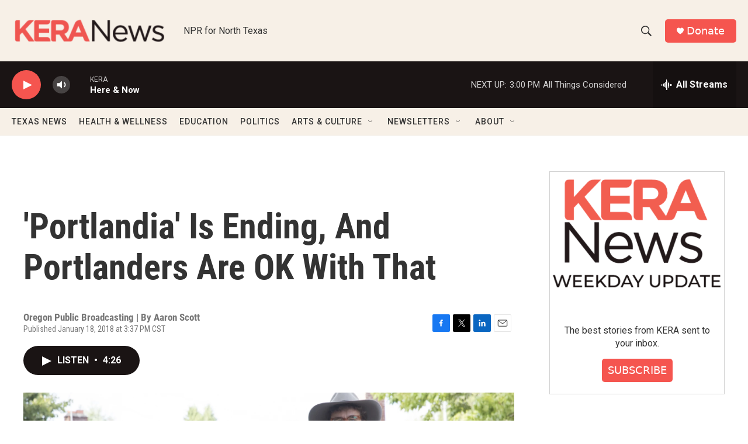

--- FILE ---
content_type: text/html; charset=utf-8
request_url: https://www.google.com/recaptcha/api2/aframe
body_size: 267
content:
<!DOCTYPE HTML><html><head><meta http-equiv="content-type" content="text/html; charset=UTF-8"></head><body><script nonce="QOthfIYQp_6fzhj5bt8AnQ">/** Anti-fraud and anti-abuse applications only. See google.com/recaptcha */ try{var clients={'sodar':'https://pagead2.googlesyndication.com/pagead/sodar?'};window.addEventListener("message",function(a){try{if(a.source===window.parent){var b=JSON.parse(a.data);var c=clients[b['id']];if(c){var d=document.createElement('img');d.src=c+b['params']+'&rc='+(localStorage.getItem("rc::a")?sessionStorage.getItem("rc::b"):"");window.document.body.appendChild(d);sessionStorage.setItem("rc::e",parseInt(sessionStorage.getItem("rc::e")||0)+1);localStorage.setItem("rc::h",'1768940086571');}}}catch(b){}});window.parent.postMessage("_grecaptcha_ready", "*");}catch(b){}</script></body></html>